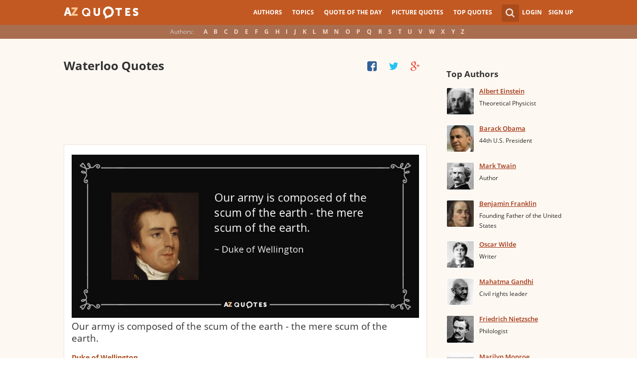

--- FILE ---
content_type: text/html; charset=utf-8
request_url: https://www.google.com/recaptcha/api2/aframe
body_size: 267
content:
<!DOCTYPE HTML><html><head><meta http-equiv="content-type" content="text/html; charset=UTF-8"></head><body><script nonce="CRdzZ-zpm3QrpLPPJPTh4w">/** Anti-fraud and anti-abuse applications only. See google.com/recaptcha */ try{var clients={'sodar':'https://pagead2.googlesyndication.com/pagead/sodar?'};window.addEventListener("message",function(a){try{if(a.source===window.parent){var b=JSON.parse(a.data);var c=clients[b['id']];if(c){var d=document.createElement('img');d.src=c+b['params']+'&rc='+(localStorage.getItem("rc::a")?sessionStorage.getItem("rc::b"):"");window.document.body.appendChild(d);sessionStorage.setItem("rc::e",parseInt(sessionStorage.getItem("rc::e")||0)+1);localStorage.setItem("rc::h",'1768351471477');}}}catch(b){}});window.parent.postMessage("_grecaptcha_ready", "*");}catch(b){}</script></body></html>